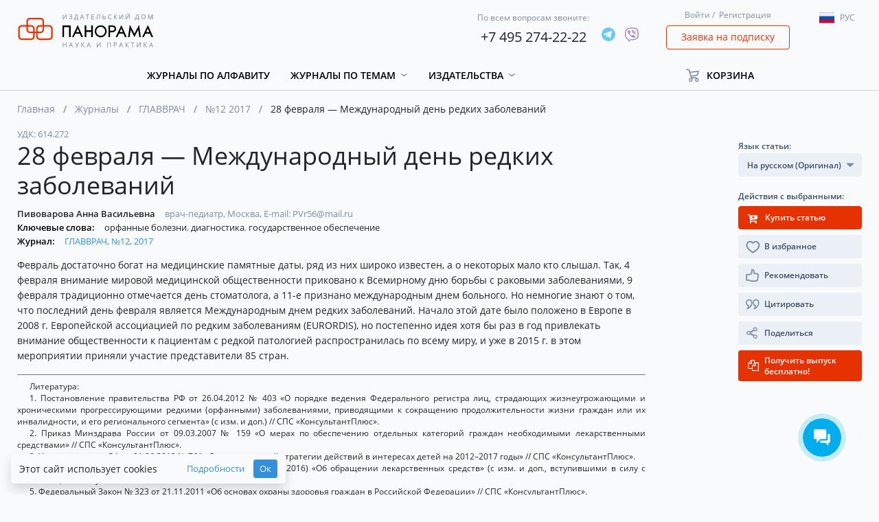

--- FILE ---
content_type: text/html; charset=utf-8
request_url: https://www.google.com/recaptcha/api2/anchor?ar=1&k=6LfAI0weAAAAAJhok5oEkKiQJelYrI_dDMcVojLg&co=aHR0cHM6Ly9wYW5vci5ydTo0NDM.&hl=ru&v=PoyoqOPhxBO7pBk68S4YbpHZ&size=invisible&badge=inline&anchor-ms=20000&execute-ms=30000&cb=22poqgtjvsxw
body_size: 48828
content:
<!DOCTYPE HTML><html dir="ltr" lang="ru"><head><meta http-equiv="Content-Type" content="text/html; charset=UTF-8">
<meta http-equiv="X-UA-Compatible" content="IE=edge">
<title>reCAPTCHA</title>
<style type="text/css">
/* cyrillic-ext */
@font-face {
  font-family: 'Roboto';
  font-style: normal;
  font-weight: 400;
  font-stretch: 100%;
  src: url(//fonts.gstatic.com/s/roboto/v48/KFO7CnqEu92Fr1ME7kSn66aGLdTylUAMa3GUBHMdazTgWw.woff2) format('woff2');
  unicode-range: U+0460-052F, U+1C80-1C8A, U+20B4, U+2DE0-2DFF, U+A640-A69F, U+FE2E-FE2F;
}
/* cyrillic */
@font-face {
  font-family: 'Roboto';
  font-style: normal;
  font-weight: 400;
  font-stretch: 100%;
  src: url(//fonts.gstatic.com/s/roboto/v48/KFO7CnqEu92Fr1ME7kSn66aGLdTylUAMa3iUBHMdazTgWw.woff2) format('woff2');
  unicode-range: U+0301, U+0400-045F, U+0490-0491, U+04B0-04B1, U+2116;
}
/* greek-ext */
@font-face {
  font-family: 'Roboto';
  font-style: normal;
  font-weight: 400;
  font-stretch: 100%;
  src: url(//fonts.gstatic.com/s/roboto/v48/KFO7CnqEu92Fr1ME7kSn66aGLdTylUAMa3CUBHMdazTgWw.woff2) format('woff2');
  unicode-range: U+1F00-1FFF;
}
/* greek */
@font-face {
  font-family: 'Roboto';
  font-style: normal;
  font-weight: 400;
  font-stretch: 100%;
  src: url(//fonts.gstatic.com/s/roboto/v48/KFO7CnqEu92Fr1ME7kSn66aGLdTylUAMa3-UBHMdazTgWw.woff2) format('woff2');
  unicode-range: U+0370-0377, U+037A-037F, U+0384-038A, U+038C, U+038E-03A1, U+03A3-03FF;
}
/* math */
@font-face {
  font-family: 'Roboto';
  font-style: normal;
  font-weight: 400;
  font-stretch: 100%;
  src: url(//fonts.gstatic.com/s/roboto/v48/KFO7CnqEu92Fr1ME7kSn66aGLdTylUAMawCUBHMdazTgWw.woff2) format('woff2');
  unicode-range: U+0302-0303, U+0305, U+0307-0308, U+0310, U+0312, U+0315, U+031A, U+0326-0327, U+032C, U+032F-0330, U+0332-0333, U+0338, U+033A, U+0346, U+034D, U+0391-03A1, U+03A3-03A9, U+03B1-03C9, U+03D1, U+03D5-03D6, U+03F0-03F1, U+03F4-03F5, U+2016-2017, U+2034-2038, U+203C, U+2040, U+2043, U+2047, U+2050, U+2057, U+205F, U+2070-2071, U+2074-208E, U+2090-209C, U+20D0-20DC, U+20E1, U+20E5-20EF, U+2100-2112, U+2114-2115, U+2117-2121, U+2123-214F, U+2190, U+2192, U+2194-21AE, U+21B0-21E5, U+21F1-21F2, U+21F4-2211, U+2213-2214, U+2216-22FF, U+2308-230B, U+2310, U+2319, U+231C-2321, U+2336-237A, U+237C, U+2395, U+239B-23B7, U+23D0, U+23DC-23E1, U+2474-2475, U+25AF, U+25B3, U+25B7, U+25BD, U+25C1, U+25CA, U+25CC, U+25FB, U+266D-266F, U+27C0-27FF, U+2900-2AFF, U+2B0E-2B11, U+2B30-2B4C, U+2BFE, U+3030, U+FF5B, U+FF5D, U+1D400-1D7FF, U+1EE00-1EEFF;
}
/* symbols */
@font-face {
  font-family: 'Roboto';
  font-style: normal;
  font-weight: 400;
  font-stretch: 100%;
  src: url(//fonts.gstatic.com/s/roboto/v48/KFO7CnqEu92Fr1ME7kSn66aGLdTylUAMaxKUBHMdazTgWw.woff2) format('woff2');
  unicode-range: U+0001-000C, U+000E-001F, U+007F-009F, U+20DD-20E0, U+20E2-20E4, U+2150-218F, U+2190, U+2192, U+2194-2199, U+21AF, U+21E6-21F0, U+21F3, U+2218-2219, U+2299, U+22C4-22C6, U+2300-243F, U+2440-244A, U+2460-24FF, U+25A0-27BF, U+2800-28FF, U+2921-2922, U+2981, U+29BF, U+29EB, U+2B00-2BFF, U+4DC0-4DFF, U+FFF9-FFFB, U+10140-1018E, U+10190-1019C, U+101A0, U+101D0-101FD, U+102E0-102FB, U+10E60-10E7E, U+1D2C0-1D2D3, U+1D2E0-1D37F, U+1F000-1F0FF, U+1F100-1F1AD, U+1F1E6-1F1FF, U+1F30D-1F30F, U+1F315, U+1F31C, U+1F31E, U+1F320-1F32C, U+1F336, U+1F378, U+1F37D, U+1F382, U+1F393-1F39F, U+1F3A7-1F3A8, U+1F3AC-1F3AF, U+1F3C2, U+1F3C4-1F3C6, U+1F3CA-1F3CE, U+1F3D4-1F3E0, U+1F3ED, U+1F3F1-1F3F3, U+1F3F5-1F3F7, U+1F408, U+1F415, U+1F41F, U+1F426, U+1F43F, U+1F441-1F442, U+1F444, U+1F446-1F449, U+1F44C-1F44E, U+1F453, U+1F46A, U+1F47D, U+1F4A3, U+1F4B0, U+1F4B3, U+1F4B9, U+1F4BB, U+1F4BF, U+1F4C8-1F4CB, U+1F4D6, U+1F4DA, U+1F4DF, U+1F4E3-1F4E6, U+1F4EA-1F4ED, U+1F4F7, U+1F4F9-1F4FB, U+1F4FD-1F4FE, U+1F503, U+1F507-1F50B, U+1F50D, U+1F512-1F513, U+1F53E-1F54A, U+1F54F-1F5FA, U+1F610, U+1F650-1F67F, U+1F687, U+1F68D, U+1F691, U+1F694, U+1F698, U+1F6AD, U+1F6B2, U+1F6B9-1F6BA, U+1F6BC, U+1F6C6-1F6CF, U+1F6D3-1F6D7, U+1F6E0-1F6EA, U+1F6F0-1F6F3, U+1F6F7-1F6FC, U+1F700-1F7FF, U+1F800-1F80B, U+1F810-1F847, U+1F850-1F859, U+1F860-1F887, U+1F890-1F8AD, U+1F8B0-1F8BB, U+1F8C0-1F8C1, U+1F900-1F90B, U+1F93B, U+1F946, U+1F984, U+1F996, U+1F9E9, U+1FA00-1FA6F, U+1FA70-1FA7C, U+1FA80-1FA89, U+1FA8F-1FAC6, U+1FACE-1FADC, U+1FADF-1FAE9, U+1FAF0-1FAF8, U+1FB00-1FBFF;
}
/* vietnamese */
@font-face {
  font-family: 'Roboto';
  font-style: normal;
  font-weight: 400;
  font-stretch: 100%;
  src: url(//fonts.gstatic.com/s/roboto/v48/KFO7CnqEu92Fr1ME7kSn66aGLdTylUAMa3OUBHMdazTgWw.woff2) format('woff2');
  unicode-range: U+0102-0103, U+0110-0111, U+0128-0129, U+0168-0169, U+01A0-01A1, U+01AF-01B0, U+0300-0301, U+0303-0304, U+0308-0309, U+0323, U+0329, U+1EA0-1EF9, U+20AB;
}
/* latin-ext */
@font-face {
  font-family: 'Roboto';
  font-style: normal;
  font-weight: 400;
  font-stretch: 100%;
  src: url(//fonts.gstatic.com/s/roboto/v48/KFO7CnqEu92Fr1ME7kSn66aGLdTylUAMa3KUBHMdazTgWw.woff2) format('woff2');
  unicode-range: U+0100-02BA, U+02BD-02C5, U+02C7-02CC, U+02CE-02D7, U+02DD-02FF, U+0304, U+0308, U+0329, U+1D00-1DBF, U+1E00-1E9F, U+1EF2-1EFF, U+2020, U+20A0-20AB, U+20AD-20C0, U+2113, U+2C60-2C7F, U+A720-A7FF;
}
/* latin */
@font-face {
  font-family: 'Roboto';
  font-style: normal;
  font-weight: 400;
  font-stretch: 100%;
  src: url(//fonts.gstatic.com/s/roboto/v48/KFO7CnqEu92Fr1ME7kSn66aGLdTylUAMa3yUBHMdazQ.woff2) format('woff2');
  unicode-range: U+0000-00FF, U+0131, U+0152-0153, U+02BB-02BC, U+02C6, U+02DA, U+02DC, U+0304, U+0308, U+0329, U+2000-206F, U+20AC, U+2122, U+2191, U+2193, U+2212, U+2215, U+FEFF, U+FFFD;
}
/* cyrillic-ext */
@font-face {
  font-family: 'Roboto';
  font-style: normal;
  font-weight: 500;
  font-stretch: 100%;
  src: url(//fonts.gstatic.com/s/roboto/v48/KFO7CnqEu92Fr1ME7kSn66aGLdTylUAMa3GUBHMdazTgWw.woff2) format('woff2');
  unicode-range: U+0460-052F, U+1C80-1C8A, U+20B4, U+2DE0-2DFF, U+A640-A69F, U+FE2E-FE2F;
}
/* cyrillic */
@font-face {
  font-family: 'Roboto';
  font-style: normal;
  font-weight: 500;
  font-stretch: 100%;
  src: url(//fonts.gstatic.com/s/roboto/v48/KFO7CnqEu92Fr1ME7kSn66aGLdTylUAMa3iUBHMdazTgWw.woff2) format('woff2');
  unicode-range: U+0301, U+0400-045F, U+0490-0491, U+04B0-04B1, U+2116;
}
/* greek-ext */
@font-face {
  font-family: 'Roboto';
  font-style: normal;
  font-weight: 500;
  font-stretch: 100%;
  src: url(//fonts.gstatic.com/s/roboto/v48/KFO7CnqEu92Fr1ME7kSn66aGLdTylUAMa3CUBHMdazTgWw.woff2) format('woff2');
  unicode-range: U+1F00-1FFF;
}
/* greek */
@font-face {
  font-family: 'Roboto';
  font-style: normal;
  font-weight: 500;
  font-stretch: 100%;
  src: url(//fonts.gstatic.com/s/roboto/v48/KFO7CnqEu92Fr1ME7kSn66aGLdTylUAMa3-UBHMdazTgWw.woff2) format('woff2');
  unicode-range: U+0370-0377, U+037A-037F, U+0384-038A, U+038C, U+038E-03A1, U+03A3-03FF;
}
/* math */
@font-face {
  font-family: 'Roboto';
  font-style: normal;
  font-weight: 500;
  font-stretch: 100%;
  src: url(//fonts.gstatic.com/s/roboto/v48/KFO7CnqEu92Fr1ME7kSn66aGLdTylUAMawCUBHMdazTgWw.woff2) format('woff2');
  unicode-range: U+0302-0303, U+0305, U+0307-0308, U+0310, U+0312, U+0315, U+031A, U+0326-0327, U+032C, U+032F-0330, U+0332-0333, U+0338, U+033A, U+0346, U+034D, U+0391-03A1, U+03A3-03A9, U+03B1-03C9, U+03D1, U+03D5-03D6, U+03F0-03F1, U+03F4-03F5, U+2016-2017, U+2034-2038, U+203C, U+2040, U+2043, U+2047, U+2050, U+2057, U+205F, U+2070-2071, U+2074-208E, U+2090-209C, U+20D0-20DC, U+20E1, U+20E5-20EF, U+2100-2112, U+2114-2115, U+2117-2121, U+2123-214F, U+2190, U+2192, U+2194-21AE, U+21B0-21E5, U+21F1-21F2, U+21F4-2211, U+2213-2214, U+2216-22FF, U+2308-230B, U+2310, U+2319, U+231C-2321, U+2336-237A, U+237C, U+2395, U+239B-23B7, U+23D0, U+23DC-23E1, U+2474-2475, U+25AF, U+25B3, U+25B7, U+25BD, U+25C1, U+25CA, U+25CC, U+25FB, U+266D-266F, U+27C0-27FF, U+2900-2AFF, U+2B0E-2B11, U+2B30-2B4C, U+2BFE, U+3030, U+FF5B, U+FF5D, U+1D400-1D7FF, U+1EE00-1EEFF;
}
/* symbols */
@font-face {
  font-family: 'Roboto';
  font-style: normal;
  font-weight: 500;
  font-stretch: 100%;
  src: url(//fonts.gstatic.com/s/roboto/v48/KFO7CnqEu92Fr1ME7kSn66aGLdTylUAMaxKUBHMdazTgWw.woff2) format('woff2');
  unicode-range: U+0001-000C, U+000E-001F, U+007F-009F, U+20DD-20E0, U+20E2-20E4, U+2150-218F, U+2190, U+2192, U+2194-2199, U+21AF, U+21E6-21F0, U+21F3, U+2218-2219, U+2299, U+22C4-22C6, U+2300-243F, U+2440-244A, U+2460-24FF, U+25A0-27BF, U+2800-28FF, U+2921-2922, U+2981, U+29BF, U+29EB, U+2B00-2BFF, U+4DC0-4DFF, U+FFF9-FFFB, U+10140-1018E, U+10190-1019C, U+101A0, U+101D0-101FD, U+102E0-102FB, U+10E60-10E7E, U+1D2C0-1D2D3, U+1D2E0-1D37F, U+1F000-1F0FF, U+1F100-1F1AD, U+1F1E6-1F1FF, U+1F30D-1F30F, U+1F315, U+1F31C, U+1F31E, U+1F320-1F32C, U+1F336, U+1F378, U+1F37D, U+1F382, U+1F393-1F39F, U+1F3A7-1F3A8, U+1F3AC-1F3AF, U+1F3C2, U+1F3C4-1F3C6, U+1F3CA-1F3CE, U+1F3D4-1F3E0, U+1F3ED, U+1F3F1-1F3F3, U+1F3F5-1F3F7, U+1F408, U+1F415, U+1F41F, U+1F426, U+1F43F, U+1F441-1F442, U+1F444, U+1F446-1F449, U+1F44C-1F44E, U+1F453, U+1F46A, U+1F47D, U+1F4A3, U+1F4B0, U+1F4B3, U+1F4B9, U+1F4BB, U+1F4BF, U+1F4C8-1F4CB, U+1F4D6, U+1F4DA, U+1F4DF, U+1F4E3-1F4E6, U+1F4EA-1F4ED, U+1F4F7, U+1F4F9-1F4FB, U+1F4FD-1F4FE, U+1F503, U+1F507-1F50B, U+1F50D, U+1F512-1F513, U+1F53E-1F54A, U+1F54F-1F5FA, U+1F610, U+1F650-1F67F, U+1F687, U+1F68D, U+1F691, U+1F694, U+1F698, U+1F6AD, U+1F6B2, U+1F6B9-1F6BA, U+1F6BC, U+1F6C6-1F6CF, U+1F6D3-1F6D7, U+1F6E0-1F6EA, U+1F6F0-1F6F3, U+1F6F7-1F6FC, U+1F700-1F7FF, U+1F800-1F80B, U+1F810-1F847, U+1F850-1F859, U+1F860-1F887, U+1F890-1F8AD, U+1F8B0-1F8BB, U+1F8C0-1F8C1, U+1F900-1F90B, U+1F93B, U+1F946, U+1F984, U+1F996, U+1F9E9, U+1FA00-1FA6F, U+1FA70-1FA7C, U+1FA80-1FA89, U+1FA8F-1FAC6, U+1FACE-1FADC, U+1FADF-1FAE9, U+1FAF0-1FAF8, U+1FB00-1FBFF;
}
/* vietnamese */
@font-face {
  font-family: 'Roboto';
  font-style: normal;
  font-weight: 500;
  font-stretch: 100%;
  src: url(//fonts.gstatic.com/s/roboto/v48/KFO7CnqEu92Fr1ME7kSn66aGLdTylUAMa3OUBHMdazTgWw.woff2) format('woff2');
  unicode-range: U+0102-0103, U+0110-0111, U+0128-0129, U+0168-0169, U+01A0-01A1, U+01AF-01B0, U+0300-0301, U+0303-0304, U+0308-0309, U+0323, U+0329, U+1EA0-1EF9, U+20AB;
}
/* latin-ext */
@font-face {
  font-family: 'Roboto';
  font-style: normal;
  font-weight: 500;
  font-stretch: 100%;
  src: url(//fonts.gstatic.com/s/roboto/v48/KFO7CnqEu92Fr1ME7kSn66aGLdTylUAMa3KUBHMdazTgWw.woff2) format('woff2');
  unicode-range: U+0100-02BA, U+02BD-02C5, U+02C7-02CC, U+02CE-02D7, U+02DD-02FF, U+0304, U+0308, U+0329, U+1D00-1DBF, U+1E00-1E9F, U+1EF2-1EFF, U+2020, U+20A0-20AB, U+20AD-20C0, U+2113, U+2C60-2C7F, U+A720-A7FF;
}
/* latin */
@font-face {
  font-family: 'Roboto';
  font-style: normal;
  font-weight: 500;
  font-stretch: 100%;
  src: url(//fonts.gstatic.com/s/roboto/v48/KFO7CnqEu92Fr1ME7kSn66aGLdTylUAMa3yUBHMdazQ.woff2) format('woff2');
  unicode-range: U+0000-00FF, U+0131, U+0152-0153, U+02BB-02BC, U+02C6, U+02DA, U+02DC, U+0304, U+0308, U+0329, U+2000-206F, U+20AC, U+2122, U+2191, U+2193, U+2212, U+2215, U+FEFF, U+FFFD;
}
/* cyrillic-ext */
@font-face {
  font-family: 'Roboto';
  font-style: normal;
  font-weight: 900;
  font-stretch: 100%;
  src: url(//fonts.gstatic.com/s/roboto/v48/KFO7CnqEu92Fr1ME7kSn66aGLdTylUAMa3GUBHMdazTgWw.woff2) format('woff2');
  unicode-range: U+0460-052F, U+1C80-1C8A, U+20B4, U+2DE0-2DFF, U+A640-A69F, U+FE2E-FE2F;
}
/* cyrillic */
@font-face {
  font-family: 'Roboto';
  font-style: normal;
  font-weight: 900;
  font-stretch: 100%;
  src: url(//fonts.gstatic.com/s/roboto/v48/KFO7CnqEu92Fr1ME7kSn66aGLdTylUAMa3iUBHMdazTgWw.woff2) format('woff2');
  unicode-range: U+0301, U+0400-045F, U+0490-0491, U+04B0-04B1, U+2116;
}
/* greek-ext */
@font-face {
  font-family: 'Roboto';
  font-style: normal;
  font-weight: 900;
  font-stretch: 100%;
  src: url(//fonts.gstatic.com/s/roboto/v48/KFO7CnqEu92Fr1ME7kSn66aGLdTylUAMa3CUBHMdazTgWw.woff2) format('woff2');
  unicode-range: U+1F00-1FFF;
}
/* greek */
@font-face {
  font-family: 'Roboto';
  font-style: normal;
  font-weight: 900;
  font-stretch: 100%;
  src: url(//fonts.gstatic.com/s/roboto/v48/KFO7CnqEu92Fr1ME7kSn66aGLdTylUAMa3-UBHMdazTgWw.woff2) format('woff2');
  unicode-range: U+0370-0377, U+037A-037F, U+0384-038A, U+038C, U+038E-03A1, U+03A3-03FF;
}
/* math */
@font-face {
  font-family: 'Roboto';
  font-style: normal;
  font-weight: 900;
  font-stretch: 100%;
  src: url(//fonts.gstatic.com/s/roboto/v48/KFO7CnqEu92Fr1ME7kSn66aGLdTylUAMawCUBHMdazTgWw.woff2) format('woff2');
  unicode-range: U+0302-0303, U+0305, U+0307-0308, U+0310, U+0312, U+0315, U+031A, U+0326-0327, U+032C, U+032F-0330, U+0332-0333, U+0338, U+033A, U+0346, U+034D, U+0391-03A1, U+03A3-03A9, U+03B1-03C9, U+03D1, U+03D5-03D6, U+03F0-03F1, U+03F4-03F5, U+2016-2017, U+2034-2038, U+203C, U+2040, U+2043, U+2047, U+2050, U+2057, U+205F, U+2070-2071, U+2074-208E, U+2090-209C, U+20D0-20DC, U+20E1, U+20E5-20EF, U+2100-2112, U+2114-2115, U+2117-2121, U+2123-214F, U+2190, U+2192, U+2194-21AE, U+21B0-21E5, U+21F1-21F2, U+21F4-2211, U+2213-2214, U+2216-22FF, U+2308-230B, U+2310, U+2319, U+231C-2321, U+2336-237A, U+237C, U+2395, U+239B-23B7, U+23D0, U+23DC-23E1, U+2474-2475, U+25AF, U+25B3, U+25B7, U+25BD, U+25C1, U+25CA, U+25CC, U+25FB, U+266D-266F, U+27C0-27FF, U+2900-2AFF, U+2B0E-2B11, U+2B30-2B4C, U+2BFE, U+3030, U+FF5B, U+FF5D, U+1D400-1D7FF, U+1EE00-1EEFF;
}
/* symbols */
@font-face {
  font-family: 'Roboto';
  font-style: normal;
  font-weight: 900;
  font-stretch: 100%;
  src: url(//fonts.gstatic.com/s/roboto/v48/KFO7CnqEu92Fr1ME7kSn66aGLdTylUAMaxKUBHMdazTgWw.woff2) format('woff2');
  unicode-range: U+0001-000C, U+000E-001F, U+007F-009F, U+20DD-20E0, U+20E2-20E4, U+2150-218F, U+2190, U+2192, U+2194-2199, U+21AF, U+21E6-21F0, U+21F3, U+2218-2219, U+2299, U+22C4-22C6, U+2300-243F, U+2440-244A, U+2460-24FF, U+25A0-27BF, U+2800-28FF, U+2921-2922, U+2981, U+29BF, U+29EB, U+2B00-2BFF, U+4DC0-4DFF, U+FFF9-FFFB, U+10140-1018E, U+10190-1019C, U+101A0, U+101D0-101FD, U+102E0-102FB, U+10E60-10E7E, U+1D2C0-1D2D3, U+1D2E0-1D37F, U+1F000-1F0FF, U+1F100-1F1AD, U+1F1E6-1F1FF, U+1F30D-1F30F, U+1F315, U+1F31C, U+1F31E, U+1F320-1F32C, U+1F336, U+1F378, U+1F37D, U+1F382, U+1F393-1F39F, U+1F3A7-1F3A8, U+1F3AC-1F3AF, U+1F3C2, U+1F3C4-1F3C6, U+1F3CA-1F3CE, U+1F3D4-1F3E0, U+1F3ED, U+1F3F1-1F3F3, U+1F3F5-1F3F7, U+1F408, U+1F415, U+1F41F, U+1F426, U+1F43F, U+1F441-1F442, U+1F444, U+1F446-1F449, U+1F44C-1F44E, U+1F453, U+1F46A, U+1F47D, U+1F4A3, U+1F4B0, U+1F4B3, U+1F4B9, U+1F4BB, U+1F4BF, U+1F4C8-1F4CB, U+1F4D6, U+1F4DA, U+1F4DF, U+1F4E3-1F4E6, U+1F4EA-1F4ED, U+1F4F7, U+1F4F9-1F4FB, U+1F4FD-1F4FE, U+1F503, U+1F507-1F50B, U+1F50D, U+1F512-1F513, U+1F53E-1F54A, U+1F54F-1F5FA, U+1F610, U+1F650-1F67F, U+1F687, U+1F68D, U+1F691, U+1F694, U+1F698, U+1F6AD, U+1F6B2, U+1F6B9-1F6BA, U+1F6BC, U+1F6C6-1F6CF, U+1F6D3-1F6D7, U+1F6E0-1F6EA, U+1F6F0-1F6F3, U+1F6F7-1F6FC, U+1F700-1F7FF, U+1F800-1F80B, U+1F810-1F847, U+1F850-1F859, U+1F860-1F887, U+1F890-1F8AD, U+1F8B0-1F8BB, U+1F8C0-1F8C1, U+1F900-1F90B, U+1F93B, U+1F946, U+1F984, U+1F996, U+1F9E9, U+1FA00-1FA6F, U+1FA70-1FA7C, U+1FA80-1FA89, U+1FA8F-1FAC6, U+1FACE-1FADC, U+1FADF-1FAE9, U+1FAF0-1FAF8, U+1FB00-1FBFF;
}
/* vietnamese */
@font-face {
  font-family: 'Roboto';
  font-style: normal;
  font-weight: 900;
  font-stretch: 100%;
  src: url(//fonts.gstatic.com/s/roboto/v48/KFO7CnqEu92Fr1ME7kSn66aGLdTylUAMa3OUBHMdazTgWw.woff2) format('woff2');
  unicode-range: U+0102-0103, U+0110-0111, U+0128-0129, U+0168-0169, U+01A0-01A1, U+01AF-01B0, U+0300-0301, U+0303-0304, U+0308-0309, U+0323, U+0329, U+1EA0-1EF9, U+20AB;
}
/* latin-ext */
@font-face {
  font-family: 'Roboto';
  font-style: normal;
  font-weight: 900;
  font-stretch: 100%;
  src: url(//fonts.gstatic.com/s/roboto/v48/KFO7CnqEu92Fr1ME7kSn66aGLdTylUAMa3KUBHMdazTgWw.woff2) format('woff2');
  unicode-range: U+0100-02BA, U+02BD-02C5, U+02C7-02CC, U+02CE-02D7, U+02DD-02FF, U+0304, U+0308, U+0329, U+1D00-1DBF, U+1E00-1E9F, U+1EF2-1EFF, U+2020, U+20A0-20AB, U+20AD-20C0, U+2113, U+2C60-2C7F, U+A720-A7FF;
}
/* latin */
@font-face {
  font-family: 'Roboto';
  font-style: normal;
  font-weight: 900;
  font-stretch: 100%;
  src: url(//fonts.gstatic.com/s/roboto/v48/KFO7CnqEu92Fr1ME7kSn66aGLdTylUAMa3yUBHMdazQ.woff2) format('woff2');
  unicode-range: U+0000-00FF, U+0131, U+0152-0153, U+02BB-02BC, U+02C6, U+02DA, U+02DC, U+0304, U+0308, U+0329, U+2000-206F, U+20AC, U+2122, U+2191, U+2193, U+2212, U+2215, U+FEFF, U+FFFD;
}

</style>
<link rel="stylesheet" type="text/css" href="https://www.gstatic.com/recaptcha/releases/PoyoqOPhxBO7pBk68S4YbpHZ/styles__ltr.css">
<script nonce="zpxeoD9v8XGj32JN8U9NzA" type="text/javascript">window['__recaptcha_api'] = 'https://www.google.com/recaptcha/api2/';</script>
<script type="text/javascript" src="https://www.gstatic.com/recaptcha/releases/PoyoqOPhxBO7pBk68S4YbpHZ/recaptcha__ru.js" nonce="zpxeoD9v8XGj32JN8U9NzA">
      
    </script></head>
<body><div id="rc-anchor-alert" class="rc-anchor-alert"></div>
<input type="hidden" id="recaptcha-token" value="[base64]">
<script type="text/javascript" nonce="zpxeoD9v8XGj32JN8U9NzA">
      recaptcha.anchor.Main.init("[\x22ainput\x22,[\x22bgdata\x22,\x22\x22,\[base64]/[base64]/bmV3IFpbdF0obVswXSk6Sz09Mj9uZXcgWlt0XShtWzBdLG1bMV0pOks9PTM/bmV3IFpbdF0obVswXSxtWzFdLG1bMl0pOks9PTQ/[base64]/[base64]/[base64]/[base64]/[base64]/[base64]/[base64]/[base64]/[base64]/[base64]/[base64]/[base64]/[base64]/[base64]\\u003d\\u003d\x22,\[base64]\\u003d\x22,\x22wohtARDDkMKVIkBRw6bCgMKLYsObGRnCjmTCvTMsZcK2QMOCZcO+B8KIWsOtb8KPw5rCpxbDjXTDsMKQRm7Ci0HCnsKeVMKHwrjDusOzw6BFw5jCiH8tNVjDpcK0w7LDt2rDt8KYwroVD8OKJsK3bcKsw5Azw6bDokPDsX/ClFjDiSDDrz7DmsOcwoZbwqHCtsOowpF1wpFjwogxwpYQwqDDlMKpUzzDuhDCs33Cm8OsW8O/WcK7IMOEc8O4KsKoLiZbYCXChcKZD8OQwosPLhIJA8Oxwqh7CcO1NcOnOsKlwpvDusOOwo8gVMOwDyrCigbDpkHCk2DCvEd5wrUSSXoQTMKqwpjDg2fDlgwzw5fCpH/DqMOye8Kqwq1pwo/Dh8K1wqodwpzCrsKiw5xtw4Z2wobDrMO0w5/CkwTDiQrCi8OwcyTCnMK6CsOwwqHChmzDkcKIw4Zpb8Ksw5cXE8OJeMK1wpYYIsKOw7PDm8OJSijCuFfDr0Y8wpYOS1tCOwTDuU3CvcOoCwJlw5EcwqhPw6vDq8Kdw4caCMK5w45pwrQSwo3CoR/DnXPCrMK4w4XDoU/CjsOhwpDCuyPCkMOHV8K2AirChTrChEnDtMOCJ3BbwpvDu8OOw7ZMdQ1ewoPDjlPDgMKJRgDCpMOWw5bCksKEwrvCucKfwqsYwoPCslvClh3CmUDDvcKEJgrDgsKpBMOuQMOzFUllw77CuV3DkCo1w5zCgsOzwotPPcKBMTB/CMKiw4U+wp/CosOJEsKtVQp1wpjDtX3DvmccNDfDmMO8wo5vw7powq/[base64]/[base64]/w6PCmG4nwrE9QsKmKcOaw5/DoMOUwp1TNMKzwpEbA8KKbgdSw57Cs8OtwoPDrhA3eW90Q8KZwpLDuDZWw5cHXcOiwo9wTMKNw7fDoWhrwocDwqJMwoA+wp/ClVHCkMK0Ji/Cu0/[base64]/[base64]/CmMO0ViESwpPClcOXwoYzQSTCi8Oww7h3w6nDncO/LsOCdWdPwqrCnMKPw6Qlwp/Dgk3DvUtUKcKkwrdiB1wHQ8KVUsKLw5TDksKHw7LCucK4w4w1w4bCjsOaHMKePcKeRkHDtsOBwrAawpg5wpEFHgTCvSzCinp2OMKeNnfDg8OWFMKZQCrCtcOCH8OUR1nDrsOSVgDDrSHCrsOfFcO2FD/[base64]/Di8O0w6/ClF/DgsO/wrx1XAYSw6TCm8KbwrHDnxsrZivCpVcfRcKBIcK+w43DjcKjwqsKwrpNEcOCQy3CmnvDtHXCrcK2F8Omw5dgNsOKYsOuwpLCoMOMIMOgfcKuw47ChUweHsKURhbCjmjDmlbDuW4Gw70BJ1TDl8K/wqLDiMKbGcKmB8KUZsKNTcKbFFNIw6A7dXQ2wqrCrsOHBSvDjcKPLMOTwqUDwpcNZ8O7wpjDrMKdJcOhJQzDucK9OCJJYmbCp3syw700wqjDgMKkTMK7SMKOwpV7wpwbKEFmJCTDmcOzwpXCvcKra1BlIcOxIAonw6tUBVtRF8OtQsOhHSDCgxbCsQd9wp3Ctk/[base64]/CnXpvLcKNwoHDoHbChH7Ckj43OsOqw6koMRhVbcKQwrJPw63DscOxwoJQw6LDjCFnwpnCow/CpcKowrVRa0fCiAXDpFLCkD/DjsO+wp5xwrjCo318LcKDbgHDrU9zGgLCrCPDoMK1wr3Cn8OWwrjDhCzCgxkwWMOowqvCkcOpTsKGw5NmwpXDg8KxwrpQwos6w4ZJJMOTwppnVMKAwoM8w5VUZcKBwr5Hw7TDlW1zwqjDlcKJLlHCmTpMNT3Dj8O2PsKOw7fCs8Omw5IICVnCp8Oew4XDi8O/WcKQHwDCl0JIw6BOw5HCicKKw5jCocKIRsKjw69/wqMXwrnCrsODVh1Ebk5zwrVewodSwq/ChsKOw7HDng7DvEzDt8KTBDvClMOTXMKUK8ODWcKka3jDtcOMwqZiwpHCn2k0AWHCqMOVw7ETF8OAdw/CtjTDkVMKwppSQiZhwp4UR8KSAl7CsQnClcODw7lswqsjw7vCpirDqsKtwrpDwqZ5woZ2wo0IaQ/CmsO7wqIoNMK+XsOHwqZZRgsoDQIfI8OSw749w4bDmFJOwo/DgUYSb8K9OsKmQcKBfcOvw69cDsOew6kRwpjCviNEwrR/[base64]/DkcOcwoouKMO3CMKOOMK/csKuH8KefsOmAcK+wrsAw5BmwpsFwrByc8K9RG3Cv8K3QTEQYxxwA8ONesKFHsKsw4xVQ2vCsmnCtUTCh8K8w5t0HivDs8K5wpvDpsOowpDClcO9wqBgeMK7ARAuwrHCs8OuYSXDq0J3RcKXOE3DmsKTwoZDNcKbwq1Bw7zDi8OyUzwvw5/Du8KFZlkrw7bDhQPDhmDDksOYBsOPHzEfw7HDkyfDhhTDgx5Cw41/GMOZwrPDmj9mwo1ZwpEPa8OUwptrMQ/DoSPDu8K8woxCJMKPwpIcw4ZmwqJBw4ZVwrsGw7DCn8KLBXXCvlBbw44awpHDoA7Dk3Nww59UwqJnw5cMwpjDvAEyNsKvBMOUwr7CvMO6wrdIwqvDncOjwpXDmFsXwrgIwqXDg33Co0vDiQXCmHrDnMOEw4/Ds8OrZkdBwq0FwqHDkG/Ck8K6wpDDngQeBVLDpcO6ZH0CIsKsPwc2wqTDpj7Cu8KUFHbDvMOlK8OPw4vCk8Ovw5XDisOgwrTCjhVBwqUgfsKFw4wawr9ewozCug/DhcOjbzzCgsOUc27DrcOhX1ZwBsO6Y8KNwqnDv8Otw5/[base64]/Cgm0tdcKAwovCqMOKw6FmKMKEKcOiwq9Jw5wKwrzDrMKDwp8GTGDClMKKwrgqwpU8H8OBdsOiw5nCpjN+dcO5BMKow7TDo8OmSy1Ew47DhBzDkQvCjl1KQRA5DEHCnMO/XVRQwo3CpkfDmETCqsK7wqzDr8KGSxbCgw3CkB1uV1TCqUDCvCHCv8O0PVXDvsOuw4bCq2Rpw6ljw6/CkDbCqsKJWMOOw6/DvsO4woXCmxZtw4LDlRtuw7bCg8Oywq/[base64]/DscKSw6srw70jfAJnwqPDvQjDqsKew59qwoQpVcOqP8KKwrgTw7wvwrPDlhbDvsK+F3tGw47DtRfCuTHCgBvCgXrDjD3ChcOZwpBfdMOtU1tKIsKIWsKSBxZEAAPCgQ/DtsOSw4fCnHEJwrQqWSMnw6Idw61xworCvj/DinVCwoAlZVTDhsKfw7nDh8KhL3p/[base64]/CjsOqbMK7YzISw75pMsOMwogjVsKtwrkuwrHDhngMWcKyKXVQGsO4bEzCqWrCn8KlRi/DhDwCwr5JTBAUw4zDliHCjlRYMxcZwrXDuzBCwpVewo1iw5BIIcKiw6/DgUTDqcKUw7HDosOpwppkJ8ODwqsKw48gwo0pfcOYZ8OYw6LDgcKUw6nDqz/CuMKhw6bCusKZw70DJXM5wr7DnBfDg8OdIWFwScKuby93wr3DtcKtw73Cjwd4wrxlwoFIwp/CvsKoHU8qw4TDvcOyWcOWw45BJAzCgsOhDTQCw4N+XMKbw7nDgX/CpkjCnsOaMRXDoMO1w5fDscKhcU7CqcKTw5caQhvCjMKTwpRKwr/Co1liEWLDnzXCp8OKdQLCusKlLUVhBcO2LMKPNsOCwoojw4vCmjQqfMKLB8OXLMKGB8OsVDjCq2nCv0vDhsKrO8O3IcKRw5RsbcKAW8OVwqsHwqw/A3I/ZMOLexbCt8KlwrbDhsKjw6TCpsOJA8KASsOiUcOXJ8OgwqV2wrPCvCDCkndXeCjCtsKmXRzDrjwXBXvDrn9YwpMaV8O8VmTCh3diwpl2w7HCsiHCucK8w5Nkw69ywoMPICfCrsOTwoJaQmNTwoTCnA/CpMO7JsOsfsOxwq/[base64]/[base64]/CuMKKGCJjw5XDksKIw4DDo8Oxwotjw4jDm8Kyw6TDtMOdUWZJw5o0WsOhwoHCiyvDmMOqwrEOw51RRsOGJcKaN3bCp8Kow4DCo2EvMgYWw6trWcKdw6zDu8OzenFnwpdBIsOfLB/DhcKAw55FAsOnfHXDlMKWQcK4LVEvZcKXFjA7P1BuwobDtMKDLMONwpEHOSTDujzCucOjdg4Swqk8GsOcARvDq8KsfQVFw6/[base64]/CiC3DssO4Q8KXU8KuNionwrEOWnMqwoA0wpHDl8O4wr5dbFnDn8OJwp7CkgHDh8K7wqRpSMOGwoIqLcKaYRnChSBAwqFZE1/[base64]/DtTFEwr57w5zDl1LCh8ORcsKjwqHCnMKYUsOQC384CMOwwonDpg3DjsOad8KCw5FcwoYYwr/[base64]/CtCw0w5ZXTBoxwp3CqkTCjcKRUcOsw7vDtSspUH3DiDhFMxbDo00jw5kicMOxwrZpbsKHwrkVwqtiIsK7B8Kbw7zDu8KOwo0gI3HDiH/CvkMYcAAVw4MgworCisK9w5graMOOw6/[base64]/HMOjKy9jwr3DjS/CvMOow4x/w7BaY8OXw4RVw6RMwobDhMOsw6sWNXs3w5nDjMK9csK7YRDCkh1hwpDCosKsw6Y8JiB/[base64]/[base64]/[base64]/DpF89KcKiw5wuw6PDoC/CtsK5woTDnsKATMODw641wpnDiMKUw4VBwqPCqcOwccOKw7ZNQMOmfV1KwqLDgsO+wpIxNCbDrFjCn3E9JTEfw7/CocO+w5zCqsKyb8OSw53DqnFlE8KIwoE5wrHChMKUeyLChsKUwq3CnQEuw7jDmRV8wpwjOMKpw7l+B8OBScKPdsOcOMOow47DiwLCg8OYU3UYAV/DqsOKX8KME2I8Txokw6B5woRMdsOow68yZxVWI8Owf8OYw5XDghHCnsO7wpfCninDmDHDi8K/AsKhwoJoVsKqacKzZTbDs8OKwoLDh05Awr/DoMKhQnjDn8K0wojCky/DksKvIUkDw45bDMKTwpUmw7fDpDvDmB1DYcO9wqZ6PMKhT2vCqCxvw5bCo8K5BcKAwqrChnrDlcOyIhjCtAvDksO/OsOuUsK6wq/DjMKBB8OTwrHCi8KBw4zCgl/DjcK0FWlzcFXCj2RSwoxBwqMZw6fCv3lQAMOhU8OzDMK3wqkHWsO3wpjDvcKtPzLDusKxw4w2CMKadG5ywpVrCcOyFSYnW3ETw40ZQgFoQ8OiWcOLZsOvwq/DosO0w7g7w54cXcOUwodlYG0awpHDtnYbFcOrJX8CwqPDscKpw6J/worCucKse8OhwrTDpxfCksO4KsOVw67DjUPCrizDm8OLwqoWwqbDoVXCksO4VcODJ2DDtMO9AsKHKcO/w78jw7Rsw5AJYHvCqmnCojLCmMOQIVtnLhjCrGcIwok6SCjCisKXQgw7GcKvw4ZHw5XCjxjDnMOaw615w4PCk8ORw5BiUsO7wpBjwrHDisOJfFfDjBHDk8Orw608VQfCg8OOOxLDgMOIQMKcUSxIbcO8wp/DsMK1P2LDl8Ocwo8PSV7DpMOkFTfClsKFSg3Do8K3wrZqw5vDqFbDjTV5w4s4McOcwq5AwqJeLcKiZkAoMW5+a8KFQ0YaK8O1w6EgDybDkFrDpCk/[base64]/CgcKfRTADdzAtFQVgwqJlwrDDg8KLasObUlXDmcKXfV0xWMOEIcKMw5HCscKRcx1/wr3ClQ/Dhk/Ch8OHwp/DkTlrw7EvCSPCmGrCg8KUw7klBAd7eD/DrQTCuzvDn8Ofc8KqwpDClQwxwp/CjcObcsKTCsKqwpVODcKoEGQYEsOxwpxYCiZpH8Kjw7hXFDhWw73DpHkhw4TDrcK9SMOWTlzDpH8/ZGfDiAZ8I8Ovf8OmDcOgw4/DisOCIywAdcKJZDnDqsK3wphFQhAUaMOEMAt5wpDCkcOYdMKuIsOSw5/[base64]/CkjtrJmIPw5jDkMKcI8KXN1UUw6fDn0zDlxDDu8OEw4DCuSkAecOCwo4PZ8KzQDzChk/CjsKswqd+w6/CsnbCvcK3Gk0ew43CnMOnZMOUJ8OhwobDjXDCtm0jeWnCi8OSwpDDrMKDJ3LDlMOFwpXCiERbGF3CscO8OcKbIGfDhsOpAsOXaWnDisObIMOXbxTCmsKmMMOew4EPw71DwojCjMOiBsOnw5Ilw5Nke0/Cr8KtaMKowobCj8OywpNIw7bCicOaW0ohwpzDh8O8wp5dw5HDo8Ozw4QYw5LCjnvDp0ljNhttw48zwpnCoF/DmRLCpWZoS0E5TsOAEsOVw7LCkS3DjwbCnMOAUUYme8KndwMaw4Iwd2tQwqgUwobCicKfw6vDp8O1dTBuw7HDn8Ohw4tJAsKnfCLCpsOmw7A/wq8kUhvDo8OkCRBxBiLDuADCtQAIw5gtwpg6C8ORwo5QUMOKw4siKcOVwppQAgg6DTAhw5HCgh9McXjCoCM6IsK2Cw1oOhsPWTpqGsOfw5bCocKmw5NZw5c/R8OkEMOtwqNjwp/DhMOBMRgoHSfDgMKZw4lUaMOuwpjCh1AMw4vDuBnCuMKuCcKQw5JmK2UOAnVuwqxEdyzDksKSJsO3cMKZQsKtwpTDo8OOcBJ5DR/[base64]/CqsOPw5zCrzMzXBJHwqnClGxYwq1YHsK4RcOMVTxfw4PDrcOjeCJrQCbCqcOBRgzDrcOfdjFLQgM3w6toB1zDpcKHSsKgwoVjwo3Ds8KdV0zCnUVCc3ANCMKLwr/DoWLCv8KSw5piehZ3wo1OXcKXcsOuw5ZDQHZLdcKdwrB4QSoiZlLDlwfDqsKKAsOOw4cjw7lmUsKtw4w7L8OSwqc/By/[base64]/Cl8OOTMK4wrwcciJPEi3DpCQUTU7Csxsbw60EQ1dwLcKawq/Do8O9wrHDuHfDqXzCil5/XsOQIsKwwoZUGWLChFtRw61cwrnCgQhGwp7CjC/DsX03Ry/[base64]/[base64]/w4/CjcKsRRzCvsKyw5nDpGR4GWXCk8ORwpF4HWhvasOJwpLDjsODCyM8wrLCtMOEw6XCtcKuwo8QB8OqOcO7w50cwq3Dm2xrFwFuAsK7W37CtcKIVXJtw4vCuMKxw54UBwDCqCrCq8KjI8OeRSzCvTERw60AEFfDjsO5QsKxE0FxSMKeDStxwosww7/CssOiUh/[base64]/TcKmA8OuGSPCsx3DnMK0w79WQ8KtwrRsV8KEwoQYw71VfsKJF17CjFDCrMKFYzYPw6VtRBTCvCtSwq7Cq8KIXcOJSsOeGsKkw7XDisO+wr17woYsb17Cg0dwFzhHwrk+CMO9woUswoXDtjMhEcO7Zi1sdMO/wq7DtiZrwpNMc3bDlS/ClSbDsHPDssK9XcKXwpd+NBBrw5R6w411wrhJUErCpsKDHQnDmTYbL8K/[base64]/[base64]/CicO/X3zCj8OxwqrDlm/[base64]/[base64]/w6UhTsOBw5VrEsKowroLw4tUBQLDgcOIAMOMccOzworDqsKQwpFGcjsGw5TDuXhtVX/[base64]/[base64]/DoiLDmlTDt8KiIgXCnTjChsO8JMKkw6ELe8KbXS3DgcK4w73DukfDuF3DlGU2wobCpV/DjsOrWsOOThdHGDPCmsKTwr56w55mw5Bsw6jDu8O0esO3WMOdwrFea1MCc8KhEnQqwrJYFWwFw5oOwrA1FgEgI1lZwpXDm3vDmm7DvsKewoE2wpnDhAXCn8KnFkjDkR8Mw6DChj84eTvDvFFPw6bDiQAkwpHCncKsw4PDg1nDuWzClnRCOzs2w47CiA4Twp/ChsOMwrnDslMOwqIdUSXCgTxewpvCpsOwFDzCksOsPhbCgADCucOpw7bCocKIwo7Dj8OGTFTCmcOzJHAFfcK/w7HDpmNPS3slUcKnOcK+VE/CgFXCqMOxQn7CkcKtNMKlWcKUwr8/JMK/[base64]/DrwkOd8Kjw7HDpMK7w50ewqXDpAnDuMOFTsKWCEAIL07DssKowobDqsKmwoPChADDtVYKwq84UcKbwo7DhC/DtcKXcMKFBSfDo8OtIRhawq7Cr8KpSVzDhBomwq7CjGcmLShIRl47wp97Qy5Aw5bCnhdrRG3DmFzDtsO/[base64]/CgEx1CFBawpLCjSvDvMKIw4nDpjvCtMOvER/DtFA3w7Nhw5LCm3jDpsOHwrHCv8KSaGEKDcO6D3Aww5HDkMOSZi0iw6g8wprCmMKrdXA0A8OuwpsPN8KBIhcew4LDkcKbwplsT8OARsKewrkswqooSMOHw68iw6/CmcO6K2jCscKSw4R/w5N+w4nCucK2E1FEBcOYDcKvT0PDpgbDt8KbwqoHwodTwpzCmkw6RV3ClMKAw73DksK/w6PDvwQxBUYDw5Aqw6zCu1pADnPCj3LDvcOAw5/DnzPCmcOgEmHCiMKGaBvDlsOKw4IGYsOyw53CvlHDmcOdHMKUdsO5wrHDk1XCucKURcOfw5jDjBEVw6BZbcKewr/DjkZlwrY+wqLCjGLDoiIGw6rDl2zDuS4MFsOqGD/Cpk1VEMKrNH8aKMKOCMKeYhXCrRTDiMO7YU9Yw5Ngw69DO8KAw4LCgsK4YiLCpMOUw6wFw5Erwr9QBifCs8OEw70fwrHDrX/Duy7CscOrYcKDTjhpcjFdw4/DvhwtwpzDrcK5wp/[base64]/[base64]/CpUvCh8O1wqTCogR1D8KSwqxfw7oTw5ZIJ1zDp1NUc3/ClsOjwr/[base64]/Dv8KBwpvDg8KJGkEgODkpFEkvelDDnMO3CDEqwqrDtQrDssOGN3BUw5wQwpl3w4fCqsOKw7sFZ3J8LMO1QyUUw70EQcKHDEjCvsO0woZBwobCrcKyNsK2w6fCuRLCt2JJw5PDscOSw57DpX/DnsOhwr/[base64]/DkS9rQWxbwqLDsnUzcEJ3csOVw6fDk8OXwrzDuVxQFyzCrMK8PsKUPcOPw4/[base64]/EMKiXz7CkMKID08BHMOZcHTChcOsVMKWwqvCin4NwqTCsGM1PcOgPMO/Sm8twqvCiCtcw7FYIBgtKWsMD8KHc0Qiw4UYw7nCsAUJaRLCqz/CjMK4SkkGw5YuwpN9NsKzAkBlwoDDjsKZw6EQw5bDlGTDhcOIGggdeyoMw5gbU8K/wqDDvgI6wrrCixgOXh/DssOlwq7CgMKgwog4woPDqwV2wqbCiMOsGMK/woA5woTDnDHCusO7ZxMyPcKTwpdNQDA0w6Y5FnE0EcOmBsOLw57Dq8OqCk4YPCgSO8K/w5oEwohFMCnCvxAzw5vDmTASw6g3w7PCgWQ8QmPCisO4w6JeF8OYw4LDiVHDmsO8wp3DmsORfsKgw4fDsUofwqxke8Ouw4HDicOJAmYRw4nDnErCpMOzGBvDpMOYwqrDssOswoLDrz/DtcKww6rCgVQAOVYuaSRJJsOzI0U8Uhw7BA7Cui/Dpmluwo3DqxQ8esOWwoAawrPDtkfCngTDjcKzwqZtBk03F8OFSgLCiMOjKSvDpsO2w6BlwrEsF8OWw5V5X8OrNS9xXsO7wpTDtTU6wqvChQ7CvEjCsHTCnMOOwox4w7fCpgXDoDN1w6U9worDhcOuwrUIZn/DvsK/[base64]/JsOofsKRw5ljwrBRTMKTwrgqGMOqwpcEw6vDkBPDhT5faBPDiSIZIsOcwrTDrsO8AF/CsGExwotmw7Jqw4LCuxEgal/DhcKXwoIjwrbDkMKvw7ldEFZ9wp/DqcO2wpbDsMKBwpYKRsKMw5HDnMKsUsOeNsOAChNOIsOZw6vCpiwowoDDkVcYw4xCw4TDjThNbMKHNMKTQcOQbMOsw5oBVsOtBS7CrsOxFcKhwoYfRh7DnsO4wrjCvy/DjWZSKndZMUoDwp7DiUHDsRLDlMO9EmvDqR7Cq2TChU7CvMKKwqQuw4Ybd3Y/wqfCnkgNw4TDtsO7woXDm18sw7HDt3M3U1tTw6thScKuwqjCmGvDh3rDl8Ojw7EIw5lFc8Ocw47CuQ81w6R+BFUHwpNdUCM8S1lAwppmDcKNGsKeP1kgcsKLUBrCnHjCsi3DuMO1woXDsMKnw6BCwosxS8KxScKvQQAjw4J3wqJMNhvDncOmLwRFwrnDu1zCny/CpELCtifDmcOGw7Bvwqhww4VsbwLCtWfDnBfDscOKehUSdsO2AUI/S3HDtGopNh7Co1Z6LsO2wqgSAgQ3TQ3DvcKABWV9wrjDiwfDm8K4w7Q+CHXDicOROG/DiAk1V8Oeakg2w4/DukLDiMKUw456w44UJcOnf1jCmcOpwphxcQPDm8KESi7DjcK0dsOKwp7CpjUJwo/[base64]/Ch8KJEcODw4PCiWvCh8OJOcOhPsOQbVx7w4ghacKMKMOsKMK9w5bDoynCpsK5w6UvBMO2OB/DmUpOwrMrZMOdbCh1YsO2woB9UgPClELCiiDCokvDlTdGwo5Ww5PDoivCgD0HwoF2w4TCkTPDssOhSHXDk1HCj8O7wqbDvsKMM2/DjcOjw40vwoPCocKFw4/DsBJmHB8kw49iw48rMQ3Crlwvw4HCq8O9OyoFH8KzwrXCqWcaw6d7UcOFwpgQWlLCjnPDmsOod8KRS2xYC8KVwoJvwofDnyBZEjoxGCVtwoDDokkkw7kWwoRYJEfCrcOmwoXDuFs/TsKpD8O8wp07OHFswps7PcKfUcKdaS9PFXPDksKLwr7CscKzI8O0wq/[base64]/Dqw7Ch8KAFTBYWxbChztxw7g3RsKZwrHDlDZvwoE6wr3CjwPCt03Cmk7DscKkwq5TO8O7I8K8w6QuwqHDoBfCtsKkw5vDu8O/[base64]/[base64]/DuDUBw4PCjsKeb8OjwrtFN8KjwoLCncKuwpALw7/DpMOVw6/Dn8KgYMKGYjrCo8K3w43DvxvDmTLDqMKXw7jDuyZxwqg2w7phwoPDisOPUS9oYCnDiMKMNALCnMKfwpzDqEQtw53Dt3TDlMOgwpzDh0/DpBEIHRkKwrDDrE/CiU5ud8O/wqIJGBrDtToHbsK2w4TDjmVRwpvDo8O+O2TCo0bDjsOVRsOoYj7DicOXWRo4alcNSj9XwqLCrizCvmx/[base64]/[base64]/CkDrCslXCusKJWcK0LcOuU1fDu2LCvxHDosODwpHCtcK9w5U2bMOJw4xsJwfDi3fClmLCjUzDiQA0cwXDrsOCw5LCvMKjwrTCsVheeFrCn1tMccK/w4nCr8K0wonCvQfDiQ4CV00RDHNlbw3Dg0vCjsKmwpzCjcO4LcOUwrPDgMOzUEvDq0bDh1jDgsOQH8OhwoTDksK8w6DCvcOhDT1GwoFXwoPCgAl3wqHCi8OWw4Mhw6pMwrbCjMK4UyfDnEPDucObwqEow4oWf8KKw4jCkVLDqsOVw7/[base64]/DpMOcbMKeCcKAcSbCrMKpT8O8GcOBZR3Djg4DcAPCnsOmFMKww4/[base64]/DnsOZw7zDqsO2w6Ypw7rCvWnCsAjCs8OKw7XDo8O6w43DsMKKwp7CjcOCdl5QQcKHw6gew7A8Y07DkUzClcK9w4rDpMKNY8OBwpXDmMO7LXQHdRcAdsK3bsO6w7jDgD/CujkFw47CksKjw5vCmDnDu3XCnQHCoCfDv24pw71bwrw3w7YOwq/DkR5PwpRuw7PDu8OUJ8KTw49SVcKhw7XDuz3ChGF9FHl7EsOsfGfCksKhw4tbXR7CtcKYIcOafRNUwqVxRjFAHwETwohcTkIUwocrwpl4eMODw7VDYcOUwq3CulJ7R8KTw7PCr8OTYcOff8KqdkPCpMKRwowOw6xhwo5HW8O0w5tow4LCmcK/[base64]/aAHDuH03wpPDjVEHwpFwwpFew7zCrsKpwqrCoz0lwo/[base64]/DvsOoVsKFw4tnwokyw48WOMKowrTCu1MZMsOcam/DvEvDlsO0fiHDqh9rWkI9T8OVcyY7wrJ3wo7DhkgQw77DkcKvwpvCnyk4VcO6wrjChMKOwrFJwqRYUl4BNHzCpQbDvDTDun3CqcKRMsKswojCrCvCu3kLwok0GcKQaVLCsMKiw6fCksKBN8KkVQF7wrB9wowUw6RZwoIdYcKBEg8TLzNcbsKLSATCgMKRwrdYwp/[base64]/Cn8KyT3xswpDDicOXLiBiw4DDh8Ogwo/DhsOzRsK4UXgLw6IswqEhw5bDkcKKwqBSW27CvsORwr18RHAswpcudsKTRBPDmUcbeTVuw6dRG8OUfsKQw6wtw75zE8OOeiNuwq5ew57DkMKWfkd/[base64]/DnWszYMOzaBMVZ1/ChVjDgAxnwrxZw6rDk8O3ZcKsB2h4VsO5OMO+wpo4wqh9PkTDhGNZHsKAQkLChDLDq8OHwpMxUsKfZMOrwqB0wqtCw6jDhjd5w5oJwplva8OGNVszw6rCssKQIDjDlsO8wpBQwpJSwp41f0DCk1zDm2/DlSMcNCNZasKiDMK8w6YNMTnCi8K/w7DCgsKxPHHDjBrCp8OvCMOREgLCpcK5w41Mw40pwq3DvW5Vw6rClTXCjcOxwopkH0R9w442w6HDlsO1UWXDpQnCqMOrdMOcekNvwoPCrxLCkCoNeMO7w7NoWcOcXHNmw4c4YcOiYMKfZMOZF2IVwoEkwo3DiMO5wp3CnMKxw7MbwonDisOPS8OZe8KUM2fCnE/Dtk/CrGkLwq7Dh8O1w48hwqzDuMKdNsOuw7V7w6vCl8Kxwq3DncKKwoPDrA7CsTXDkl9Bd8KUKsOXLBBawotSwqVuwq/[base64]/[base64]/Cn8KwSsOHwqRpwp9vfEF1H2t+w7Aaw5DDhGTCk8OSwrbDocKTwrLDusKjLn94HT8iB0Z5DULDpMKSwpstw5xVesKTOsOPw4XCk8O8GMO3wqnDkioXH8OFUlzCpWF/w77Dmx3DqGERS8Ktw74/wq3DvUt7NULDgMKkw49GK8OYw5fCosObbMOOwqkdXjPCqQzDpQFtw4bCjm1LG8KhG3zDkSNiw6E/VsOmIMKMGcOSQVgswrY2wpFbw6U4w5ZFw7/[base64]/CjQHCukN0w5whwoJgw6nCr8Kdw7XDp8OUSMK+bsKsw41UwrbDlsKWwp52w4jDsiBcHsKaE8KARVvCtsKkP2LCjsO2w6c7w4g9w6M9OsOrRMKLw6UIw7PCo3HChMKHwq/[base64]/ZMKcwqvDuB90csK+eMOvOcOaKcKMLCTCscOqZEBNPhpOwoJLIwdTGMKpw5FkXgZow7k6w53DuRzDokdMwptIcS7CgcKSwqw0MsOqwpo3wpPDo37Cui5cL1nDjMKaEcO/PUTDvVrDjhM1w7DDnWA5LcOawrM6UXbDssKpwoLDj8Okw77Cs8Ooe8O1EsKaVcKjN8OKwrBXNcKkKwkfw7XDvFbDr8Kxa8O1w698VsOIQsKjw5Rhw7Emwq/DnsKPfArCuiXCjDQww7fCj03Cq8KiW8OKw6RLM8KABjBhw6YTYMOgMz4Cc3ZFwrHCt8K/w6fDniIdWcKYw7VKG0jDrzw3W8KFUsK1wpMEwp1jw7QGwprDv8KPEMKoFcOiwojDtWbDhnILwo3CpMKkI8OyTMOfd8K8T8OsBMKWWcKeDQRHfsOnNRVYD10rwrRnNsObw5/[base64]/Dg21gw4RgVMKEw7BQdyXCu8KcfcO6wrciwrBJaHEfG8Kmw5rDp8OJbcKRHMO7w7rDqQQyw6TCk8KQG8KpdErDuTRRwpPDl8KEw7fDjcOkwqU/FMK/w7FGNsKiCwNAwqHDowMWbmB+EB/DjnXDlj1QJhnCt8O7w7dxQcK2JRVGw49rAcOWwq97w6vDnC4dcMKpwpl/[base64]/ChsOSAzNlEMOPw7JbwqnCpMOiwrcOwrZ0w6kQRcKrwpvDj8KNU1TCv8OswpUXw7rDkiwsw67DisK2BFU6eTHCnjhRTsKCU2zDkMKlwo7CuHLCoMO4w4/ClcK2wrNWTMKAbsKEI8KXwr7DpmBKwpxCw6HCiT01CcKhdcKVUj3Cp0c7MsKfw7TDgsKpOBUqGx3CpE/CqFjCvUQ1aMO6SsOiBDXCoEzCuifDq0/CjcOiSMOdwqLCjsOYwqtyHifDkMOBBsODwo/CpcOsDsKvUHZEQVbCtcOdOcOyPHoHw55Ew5nDhho1wpLDiMKew7cQw4k0WFwOBR5kwr53wovCgUo1ZcKRw5bCugojJwfDpgIBDsKoQ8OQbX/DocOWwoMMB8KgDBZ1w5YTw5DDn8OUJH3Dr2PDhcKBOTYMw5jCocKBw5vCncOKwrzCqlkewpHCgF/CjcOBAl57cD4XwrLCiMOCw7DCqcKkwp47awheV2UKwozCjRHDqFLChMOHw7fDh8OvbUzDhnfCusOgw53Cj8Kswoc8N3vCqEkwXmPDrMO+XEnDgFDDmsKbw67Cm1ElKgZow4DCsmDCmAlhC3lAwovDvkZpewRFL8OeXMOvCVjDicKiSMK4wrI/fzd6wqzCo8KGfcK7CQwxNsO3wr3CjTLCtXsBwpjDpsKPw5jCncOlw4fCusK4wqAkw4TCsMKaPMKHwqjCvQ5cwrsdSDDChMKqw7XDvcKoKcOsWmjDnsOUTAXDl2TDucKfw49oFMKew5zCgQjCkcKzNjdZN8OJT8Ovw7fCqMO4wpEqw6nDvG4iwp/[base64]/[base64]/[base64]/DmgbDvMKCe8Ojw4nDocKnSzXDvsO9HRHCtMOPI3oIX8KvaMOew77DiArDosOtw7/[base64]/CmwfCisO4LMOsNsOgdmlKO8KywqPDoMKiw6lyMsKHd8KZVsK6N8OIwpAdwroaw6PDlUQhwq/[base64]/[base64]\x22],null,[\x22conf\x22,null,\x226LfAI0weAAAAAJhok5oEkKiQJelYrI_dDMcVojLg\x22,0,null,null,null,0,[21,125,63,73,95,87,41,43,42,83,102,105,109,121],[1017145,507],0,null,null,null,null,0,null,0,null,700,1,null,0,\[base64]/76lBhnEnQkZtZDzAxnOyhAZ\x22,0,1,null,null,1,null,0,1,null,null,null,0],\x22https://panor.ru:443\x22,null,[3,1,3],null,null,null,1,3600,[\x22https://www.google.com/intl/ru/policies/privacy/\x22,\x22https://www.google.com/intl/ru/policies/terms/\x22],\x22P+zSyaJ/Yw4XEorLGhiHiatkydEnMAzq+mbsYASOP68\\u003d\x22,1,0,null,1,1768897097144,0,0,[161,152,52],null,[52],\x22RC-Nf2Uj_1EcKwoUg\x22,null,null,null,null,null,\x220dAFcWeA4glLopd5HOUZMgr2Fv87PmUL9Qj-cQPWFeJ5cAKhmb0ucxXU1afk_vomEoCBh8enSku27LiCDYWUoPLqKHYW9piz0fUA\x22,1768979896995]");
    </script></body></html>

--- FILE ---
content_type: application/javascript
request_url: https://panor.ru/js/CartManager.js?v=u0901fM0Wczhy3yE
body_size: 3789
content:
/**
 * Created by wizard on 11/30/18.
 */
(function (window, $) {
    if (!!window.JSCartManager) return;

    window.JSCartManager = function () {
        $(window.document).on('click', '.addToCart', $.proxy(this.processAddToCart, this));
        $(window.document).on('click', '.deleteFromCart', $.proxy(this.deleteFromCart, this));

    };

    window.JSCartManager.prototype.processByModal = function (event) {
        event.preventDefault();
        console.log('coming in');
        var version = $(event.target).find('input[name="version"]'),
            type = 'release',
            id = $(event.target).find('input[name="id"]');

        $.proxy(this.addToCart(version, type, id, 1), this);

        return false;
    }

    window.JSCartManager.prototype.processAddToCart = function (event) {
        event.preventDefault;
        var target = $(event.target);
        if (target.data('version') == undefined) {
            target = target.parent();
        }
        var version = target.data('version'),
            type = target.data('product-type'),
            id = target.data('id');

        $.proxy(this.addToCart(version, type, id, 1), this);
        return false;
    };

    window.JSCartManager.prototype.addToCart = function (version, type, id, quantity, additionalData) {
        if (typeof additionalData == 'undefined')
            additionalData = null;
        const url = this.urlByLocale('/add-to-cart');
        this.sendRequest(url, {
            'version': version,
            'type': type,
            'id': id,
            'quantity': quantity,
            'additionalData': additionalData
        }, $('#cart-in-header').data('product-added'));
    }

    window.JSCartManager.prototype.deleteFromCart = function (event) {
        event.preventDefault();
        var item = $(event.target).parents('.cartItem'),
            id = item.data('id');
        const url = this.urlByLocale('/delete-from-cart');
        $.proxy(this.sendRequest(url, {'id': id }, $('#cart-in-header').data('product-removed')),this);
    };

    window.JSCartManager.prototype.sendRequest = function (url, data, message) {
        const urlLocale = this.urlByLocale(url);
        $.ajax({
            headers: {
                'X-CSRF-TOKEN': $('meta[name="csrf-token"]').attr('content')
            },
            method: 'POST',
            url: urlLocale,
            data: data,
            dataType: 'json',
            success: function (res) {
                if (res.toastr && res.toastr.type == 'error') {
                    toastr.error(res.toastr.text,  $('#cart-in-header').data('product-error'));
                    $('#add_2_basket_link').addClass('hide');
                    $('#add_2_basket_btn').removeClass('hide');
                } else {
                    $('.--cart-in-header').replaceWith(res.header);
                    if (res.cart && $('#personal-cart-content').length)
                        $('#personal-cart-content').replaceWith(res.cart);
                    toastr.success(message, $('#cart-in-header').data('product-success'));
                }
            },
            error: function (res) {
                console.log(res);
                toastr.error($('#cart-in-header').data('something-wrong'), $('#cart-in-header').data('product-error'));
                $('#add_2_basket_link').addClass('hide');
                $('#add_2_basket_btn').removeClass('hide');
            }
        });
    }

    window.JSCartManager.prototype.urlByLocale = function (url) {
        let locale = localStorage.getItem('currentLocale');
        if (locale === null) {
            locale = 'ru';
        }
        if (locale === 'en' && !url.includes('/en')) {
            url = '/en' + url
        }
        return url
    }
})(window, jQuery)
